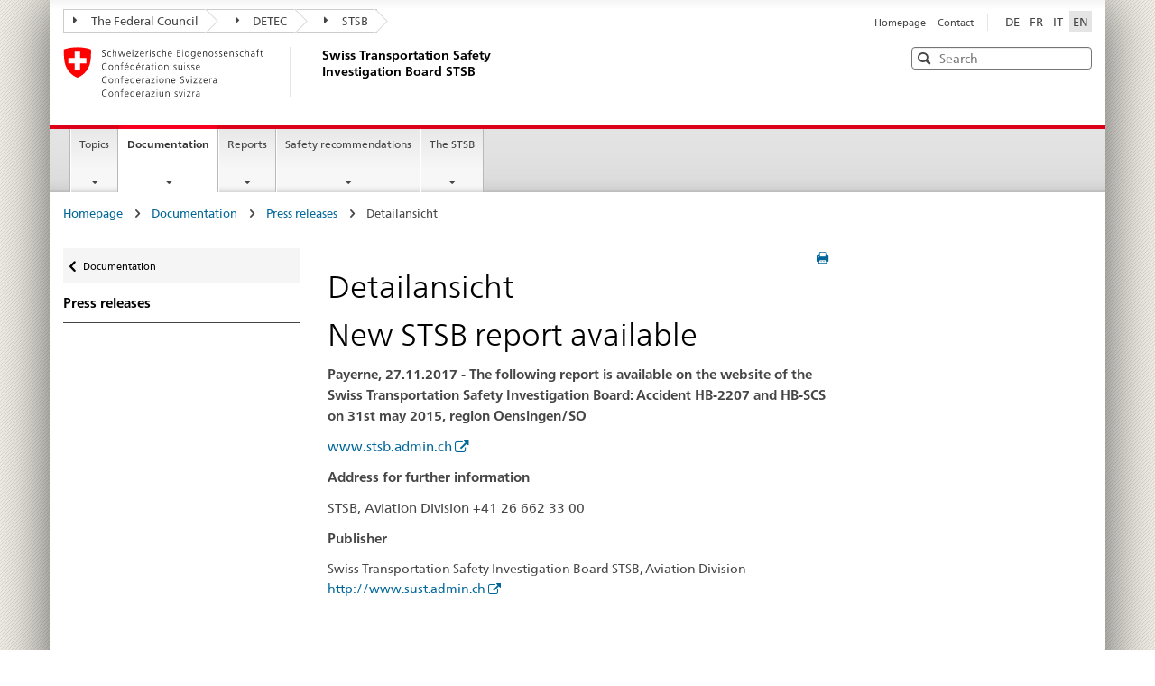

--- FILE ---
content_type: text/html; charset=utf-8
request_url: https://www.sust.admin.ch/en/documentation/press-releases/detailansicht?msg_id=68969&cHash=96a470b1fc6f50576d816d3fbcb831ae
body_size: 8378
content:
<!DOCTYPE html>
<html dir="ltr" lang="en-GB">
<head>

<meta charset="utf-8">
<!-- 
	Stämpfli AG // www.staempfli.com

	This website is powered by TYPO3 - inspiring people to share!
	TYPO3 is a free open source Content Management Framework initially created by Kasper Skaarhoj and licensed under GNU/GPL.
	TYPO3 is copyright 1998-2026 of Kasper Skaarhoj. Extensions are copyright of their respective owners.
	Information and contribution at https://typo3.org/
-->


<link rel="shortcut icon" href="/typo3conf/ext/sust/Resources/Public/Icons/favicon.ico" type="image/vnd.microsoft.icon">
<title>Detailansicht - Swiss Transportation Safety Investigation Board STSB</title>
<meta name="generator" content="TYPO3 CMS" />
<meta name="viewport" content="width=device-width, initial-scale=1" />
<meta name="robots" content="index,follow" />
<meta property="og:title" content="Detailansicht" />
<meta property="og:image" content="https://www.sust.admin.ch/inhalte/_processed_/2/0/csm_Medienmitteilungen_52662eb66a.jpg" />
<meta name="twitter:card" content="summary" />
<meta name="twitter:title" content="Detailansicht" />
<meta name="twitter:image" content="https://www.sust.admin.ch/inhalte/_processed_/2/0/csm_Medienmitteilungen_52662eb66a.jpg" />
<meta name="apple-mobile-web-app-capable" content="no" />

<link rel="stylesheet" type="text/css" href="/typo3temp/assets/compressed/merged-56128b95da5b798dea014536b6331f80-e7c38d52716d02d4a0b94032f267880e.css?1746434550" media="all">
<link rel="stylesheet" type="text/css" href="/typo3temp/assets/compressed/merged-ce8c4ff827fb2487650eaba785623a01-3d18dee04283ef39ebf1562f0447e373.css?1746434550" media="all">


<script src="/typo3temp/assets/compressed/merged-0e01b65518ded2d6dc314ac6566bb11f-9a2299ad894ba41cdbfdc3ed74a7346c.js?1746434550"></script>
<script src="/typo3temp/assets/compressed/merged-f641e04c54dba91b32351dc65386d3da-2b27a63b9fe4775e33eade9cacedd2b5.js?1741169063"></script>


<link rel="apple-touch-icon" sizes="57x57" href="/typo3conf/ext/bund/Resources/Public/Default/Icons/apple-touch-icon-57x57.png">
<link rel="apple-touch-icon" sizes="114x114" href="/typo3conf/ext/bund/Resources/Public/Default/Icons/apple-touch-icon-114x114.png">
<link rel="apple-touch-icon" sizes="72x72" href="/typo3conf/ext/bund/Resources/Public/Default/Icons/apple-touch-icon-72x72.png">
<link rel="apple-touch-icon" sizes="144x144" href="/typo3conf/ext/bund/Resources/Public/Default/Icons/apple-touch-icon-144x144.png">
<link rel="apple-touch-icon" sizes="60x60" href="/typo3conf/ext/bund/Resources/Public/Default/Icons/apple-touch-icon-60x60.png">
<link rel="apple-touch-icon" sizes="120x120" href="/typo3conf/ext/bund/Resources/Public/Default/Icons/apple-touch-icon-120x120.png">
<link rel="apple-touch-icon" sizes="76x76" href="/typo3conf/ext/bund/Resources/Public/Default/Icons/apple-touch-icon-76x76.png">
<link rel="icon" type="image/png" href="/typo3conf/ext/bund/Resources/Public/Default/Icons/favicon-96x96.png" sizes="96x96">
<link rel="icon" type="image/png" href="/typo3conf/ext/bund/Resources/Public/Default/Icons/favicon-16x16.png" sizes="16x16">
<link rel="icon" type="image/png" href="/typo3conf/ext/bund/Resources/Public/Default/Icons/favicon-32x32.png" sizes="32x32">
<meta name="msapplication-TileColor" content="#ffffff">
<meta name="msapplication-TileImage" content="/typo3conf/ext/bund/Resources/Public/Default/Icons/mstile-144x144.png">
<meta name="msapplication-config" content="/typo3conf/ext/bund/Resources/Public/Default/Icons/browserconfig.xml">

<script>
// You have to store all your data inside `searchData` and define it globaly
var searchData = ["Aargau", "Appenzell A. Rh.", "Appenzell I. Rh.", "Basel-Landschaft", "Basel-Stadt", "Bern", "Fribourg", "Genève", "Glarus", "Graubünden", "Jura", "Lucerne", "Neuchâtel", "Nidwalden", "Obwalden", "Schaffhausen", "Schwyz", "Solothurn", "St. Gallen", "Thurgau", "Ticino", "Uri", "Valais", "Vaud", "Zug", "Zurich"  ];
</script>
<link rel="canonical" href="https://www.sust.admin.ch/en/documentation/press-releases/detailansicht?msg_id=68969&amp;cHash=96a470b1fc6f50576d816d3fbcb831ae"/>

<link rel="alternate" hreflang="de-de" href="https://www.sust.admin.ch/de/dokumentation/medienmitteilungen/detailansicht?msg_id=68969&amp;cHash=96a470b1fc6f50576d816d3fbcb831ae"/>
<link rel="alternate" hreflang="fr-fr" href="https://www.sust.admin.ch/fr/documentation/communiques-de-presse/detailansicht?msg_id=68969&amp;cHash=96a470b1fc6f50576d816d3fbcb831ae"/>
<link rel="alternate" hreflang="it-CH" href="https://www.sust.admin.ch/it/documentazione/comunicati-stampa/detailansicht?msg_id=68969&amp;cHash=96a470b1fc6f50576d816d3fbcb831ae"/>
<link rel="alternate" hreflang="en-GB" href="https://www.sust.admin.ch/en/documentation/press-releases/detailansicht?msg_id=68969&amp;cHash=96a470b1fc6f50576d816d3fbcb831ae"/>
<link rel="alternate" hreflang="x-default" href="https://www.sust.admin.ch/de/dokumentation/medienmitteilungen/detailansicht?msg_id=68969&amp;cHash=96a470b1fc6f50576d816d3fbcb831ae"/>
</head>
<body>


<ul class="access-keys" role="navigation"><li><a href="/en/stsb-homepage" title="[ALT + 0]" accesskey="0">Homepage</a></li><li><a href="#main-navigation" accesskey="1" title="[ALT + 1]">Main navigation</a></li><li><a href="#content" accesskey="2" title="[ALT + 2]">Content</a></li><li><a href="/en/stsb-homepage" title="[ALT + 3]" accesskey="3">Contact</a></li><li><a href="/en/stsb-homepage" title="[ALT + 4]" accesskey="4">Sitemap</a></li><li><a href="/en/stsb-homepage" title="[ALT + 5]" accesskey="5">Search</a></li></ul>

<div class="container container-main">
    

<header>
    <div class="clearfix">
        <nav class="navbar treecrumb pull-left" role="navigation">
            <h2 class="sr-only">Orientation in the website</h2>

            

    <ul class="nav navbar-nav">
        
            <li class="dropdown">
                <a href="#" id="admin-dropdown" class="dropdown-toggle" data-toggle="dropdown">
                    <span class="icon icon--right"></span>The Federal Council
                </a>

                
                
                    <ul class="dropdown-menu" role="menu" aria-labelledby="service-dropdown">
                        <li class="dropdown-header" role="presentation">
                            <a href="https://www.admin.ch/gov/en/start.html">
                                The Federal Council admin.ch
                            </a>

                            
                                <ul role="menu">
                                    
                                        <li role="presentation">
                                            <a href="https://www.eda.admin.ch/eda/en/home.html">
                                                FDFA: Federal Department of Foreign Affairs
                                            </a>
                                        </li>
                                    
                                        <li role="presentation">
                                            <a href="https://www.edi.admin.ch/edi/en/home.html">
                                                FDHA: Federal Department of Home Affairs
                                            </a>
                                        </li>
                                    
                                        <li role="presentation">
                                            <a href="https://www.ejpd.admin.ch/ejpd/en/home.html">
                                                FDJP: Federal Department of Justice and Police
                                            </a>
                                        </li>
                                    
                                        <li role="presentation">
                                            <a href="https://www.vbs.admin.ch/en/home.html">
                                                DDPS: Federal Department of Defence, Civil Protection and Sport
                                            </a>
                                        </li>
                                    
                                        <li role="presentation">
                                            <a href="https://www.efd.admin.ch/efd/en/home.html">
                                                FDF: Federal Department of Finance
                                            </a>
                                        </li>
                                    
                                        <li role="presentation">
                                            <a href="https://www.wbf.admin.ch/wbf/en/home.html">
                                                EAER: Federal Department of Economic Affairs, Education and Research
                                            </a>
                                        </li>
                                    
                                        <li role="presentation">
                                            <a href="https://www.uvek.admin.ch/uvek/en/home.html">
                                                DETEC: Federal Department of the Environment, Transport, Energy and Communications
                                            </a>
                                        </li>
                                    
                                </ul>
                            
                        </li>
                    </ul>
                
            </li>
        
            <li class="dropdown">
                <a href="#" id="admin-dropdown" class="dropdown-toggle" data-toggle="dropdown">
                    <span class="icon icon--right"></span>DETEC
                </a>

                
                
                    <ul class="dropdown-menu" role="menu" aria-labelledby="service-dropdown">
                        <li class="dropdown-header" role="presentation">
                            <a href="https://www.uvek.admin.ch/uvek/en/home.html">
                                Departement: DETEC
                            </a>

                            
                                <ul role="menu">
                                    
                                        <li role="presentation">
                                            <a href="http://www.uvek.admin.ch/uvek/en/home/detec/organisation/general-secretariat.html">
                                                General Secretariat
                                            </a>
                                        </li>
                                    
                                        <li role="presentation">
                                            <a href="http://www.bav.admin.ch/bav/en/home.html">
                                                Federal Office of Transport FOT
                                            </a>
                                        </li>
                                    
                                        <li role="presentation">
                                            <a href="http://www.bazl.admin.ch/bazl/en/home.html">
                                                Federal Office of Civil Aviation FOCA
                                            </a>
                                        </li>
                                    
                                </ul>
                            
                        </li>
                    </ul>
                
            </li>
        
            <li class="dropdown">
                <a href="#" id="admin-dropdown" class="dropdown-toggle" data-toggle="dropdown">
                    <span class="icon icon--right"></span>STSB
                </a>

                
                
            </li>
        
    </ul>


        </nav>

        <section class="nav-services clearfix">
            <h2>
                Detailansicht
            </h2>

            <h2 class="sr-only">
                Language selection
            </h2>

            <nav class="nav-lang">
                

<ul>
    
        <li>
            
            <a class="" 
               href="/de/dokumentation/medienmitteilungen/detailansicht?msg_id=68969&amp;cHash=96a470b1fc6f50576d816d3fbcb831ae" hreflang="de-de"
               title="DE"><span>DE</span></a>
        </li>
    
        <li>
            
            <a class="" 
               href="/fr/documentation/communiques-de-presse/detailansicht?msg_id=68969&amp;cHash=96a470b1fc6f50576d816d3fbcb831ae" hreflang="fr-fr"
               title="FR"><span>FR</span></a>
        </li>
    
        <li>
            
            <a class="" 
               href="/it/documentazione/comunicati-stampa/detailansicht?msg_id=68969&amp;cHash=96a470b1fc6f50576d816d3fbcb831ae" hreflang="it-CH"
               title="IT"><span>IT</span></a>
        </li>
    
        <li>
            
            <a class="active" 
               href="/en/documentation/press-releases/detailansicht?msg_id=68969&amp;cHash=96a470b1fc6f50576d816d3fbcb831ae" hreflang="en-GB"
               title="EN"><span>EN</span></a>
        </li>
    
</ul>


            </nav>

            <nav class="nav-service" role="navigation">
                <h2 class="sr-only">
                    Services navigation
                </h2>

                

<ul>
    
        <li>
            <a href="/en/stsb-homepage">
                Homepage
            </a>
        </li>
    
        <li>
            <a href="/en/contact">
                Contact
            </a>
        </li>
    
</ul>


            </nav>
        </section>
    </div>

    <div class="clearfix">
        <a class="brand hidden-xs" href="/en/stsb-homepage">
            <img src="/typo3conf/ext/bund/Resources/Public/Default/Images/logo-CH.svg"
                 alt="Logo of the Swiss Confederation - to the homepage">
            <h1>
                Swiss Transportation Safety Investigation Board STSB
            </h1>
        </a>

        <html xmlns="http://www.w3.org/1999/xhtml" lang="en"
      xmlns:f="http://typo3.org/ns/TYPO3/Fluid/ViewHelpers"
      xmlns:s="http://typo3.org/ns/ApacheSolrForTypo3/Solr/ViewHelpers/">

<div class="mod mod-searchfield global-search global-search-standard">
    <!-- begin: sitesearch desktop-->
    <form method="get" class="form-horizontal form-search pull-right" action="/en/search" data-suggest="/en/search?type=7384" data-suggest-header="Top Results" accept-charset="utf-8">
        <h2 class="sr-only">Search</h2>
        <label for="webguidelines-search-standard" class="sr-only">Search</label>
        <input id="webguidelines-search-standard" class="form-control search-input tt-input placeholdr" type="text" name="tx_solr[q]" value=""
               placeholder="Search" autocomplete="off" spellcheck="false" dir="auto" />

        <pre aria-hidden="true" style="position: absolute;
        visibility: hidden;
        white-space: pre;
        font-family: 'Frutiger Neue', Helvetica, Arial, sans-serif;
        font-size: 14px;
        font-style: normal;
        font-variant: normal;
        font-weight: 400;
        word-spacing: 0;
        letter-spacing: 0;
        text-indent: 0;
        text-rendering: auto;
        text-transform: none;" >
        </pre>

        <button class="icon icon--close icon--after search-reset" tabindex="0" role="button" type="button">
            <span class="sr-only">Reset</span>
        </button>
        <span class="icon icon--search">
            <span class="sr-only">Search</span>
        </span>

        

        
    </form>
    <!-- end: sitesearch desktop -->
</div>

</html>

    </div>
</header>

<nav class="nav-main yamm navbar" id="main-navigation">
    <h2 class="sr-only">
        Main Navigation
    </h2>

    <section class="nav-mobile">
        <div class="table-row">
            <div class="nav-mobile-header">
                <div class="table-row">
					<span class="nav-mobile-logo">
						<img src="/typo3conf/ext/bund/Resources/Public/Default/Images/swiss.svg" alt="Confederatio Helvetica"/>
					</span>

                    <h1>
                        <a href="/en/stsb-homepage">
                            Swiss Transportation Safety Investigation Board STSB
                        </a>
                    </h1>
                </div>
            </div>

            <div class="table-cell dropdown">
                <a href="#" class="nav-mobile-menu dropdown-toggle" data-toggle="dropdown">
                    <span class="icon icon--menu"></span>
                </a>
                <div class="drilldown dropdown-menu" role="menu">
                    <div class="drilldown-container">

                        <nav class="nav-page-list">
                            
<nav class="nav-page-list">
    <ul>
        
            <li class="">
                <a href="/en/stsb-homepage">
                    STSB Homepage
                </a>
                
            </li>
        
            <li class="list-sub">
                <a href="/en/topics/reporting-an-aviation-event">
                    Topics
                </a>
                
                    
    <nav class="drilldown-sub" aria-expanded="false">
        <a href="#" class="icon icon--before icon--less drilldown-back"
           aria-hidden="true" id="backMenuTitle">
            Topics
        </a>
        <ul>
            
                <li class=" ">
                    <a href="/en/topics/reporting-an-aviation-event">
                        Reporting an aviation event
                    </a>


                    
                </li>
            
                <li class=" ">
                    <a href="/en/topics/reporting-a-public-transport-event">
                        Reporting a public transport event
                    </a>


                    
                </li>
            
                <li class=" ">
                    <a href="/en/topics/investigation">
                        Safety investigation
                    </a>


                    
                </li>
            
                <li class=" ">
                    <a href="/en/topics/results-of-the-investigation">
                        Results of the investigation
                    </a>


                    
                </li>
            
                <li class=" ">
                    <a href="/en/topics/safety-recommendations">
                        Safety recommendations
                    </a>


                    
                </li>
            
        </ul>
    </nav>

                
            </li>
        
            <li class="list-sub">
                <a href="/en/documentation/forms">
                    Documentation
                </a>
                
                    
    <nav class="drilldown-sub" aria-expanded="false">
        <a href="#" class="icon icon--before icon--less drilldown-back"
           aria-hidden="true" id="backMenuTitle">
            Documentation
        </a>
        <ul>
            
                <li class=" ">
                    <a href="/en/documentation/forms">
                        Forms
                    </a>


                    
                </li>
            
                <li class=" ">
                    <a href="/en/documentation/links">
                        Links
                    </a>


                    
                </li>
            
                <li class=" ">
                    <a href="/en/documentation/statistics">
                        Statistics
                    </a>


                    
                </li>
            
                <li class=" ">
                    <a href="/en/documentation/news">
                        News
                    </a>


                    
                </li>
            
                <li class=" ">
                    <a href="/en/documentation/news-archive">
                        News archive
                    </a>


                    
                </li>
            
                <li class=" curr-active">
                    <a href="/en/documentation/press-releases">
                        Press releases
                    </a>


                    
                </li>
            
        </ul>
    </nav>

                
            </li>
        
            <li class="list-sub">
                <a href="/en/reports/reports-aviation">
                    Reports
                </a>
                
                    
    <nav class="drilldown-sub" aria-expanded="false">
        <a href="#" class="icon icon--before icon--less drilldown-back"
           aria-hidden="true" id="backMenuTitle">
            Reports
        </a>
        <ul>
            
                <li class=" ">
                    <a href="/en/reports/reports-aviation">
                        Reports aviation
                    </a>


                    
                </li>
            
                <li class=" ">
                    <a href="/en/reports/prevention-bulletins-on-aviation">
                        Prevention bulletins on aviation
                    </a>


                    
                </li>
            
                <li class=" ">
                    <a href="/en/reports/special-aviation-investigations-studies-and-summary-reports">
                        Special aviation investigations, studies and summary reports
                    </a>


                    
                </li>
            
                <li class=" ">
                    <a href="/en/reports/reports-rail/navigation">
                        Reports rail/navigation
                    </a>


                    
                </li>
            
                <li class=" ">
                    <a href="/en/reports/reports-on-rail/navigation-events/special-rail/navigation-investigations-and-studies">
                        Special rail/navigation investigations and studies
                    </a>


                    
                </li>
            
                <li class=" ">
                    <a href="/en/reports/annual-reports">
                        Annual reports
                    </a>


                    
                </li>
            
        </ul>
    </nav>

                
            </li>
        
            <li class="list-sub">
                <a href="/en/safety-recommendations/aviation">
                    Safety recommendations
                </a>
                
                    
    <nav class="drilldown-sub" aria-expanded="false">
        <a href="#" class="icon icon--before icon--less drilldown-back"
           aria-hidden="true" id="backMenuTitle">
            Safety recommendations
        </a>
        <ul>
            
                <li class=" ">
                    <a href="/en/safety-recommendations/aviation">
                        Aviation
                    </a>


                    
                </li>
            
                <li class=" ">
                    <a href="/en/safety-recommendations/railnavigation">
                        Rail/navigation
                    </a>


                    
                </li>
            
        </ul>
    </nav>

                
            </li>
        
            <li class="list-sub">
                <a href="/en/the-stsb/address-and-location-map">
                    The STSB
                </a>
                
                    
    <nav class="drilldown-sub" aria-expanded="false">
        <a href="#" class="icon icon--before icon--less drilldown-back"
           aria-hidden="true" id="backMenuTitle">
            The STSB
        </a>
        <ul>
            
                <li class=" ">
                    <a href="/en/the-stsb/address-and-location-map">
                        Address and location map
                    </a>


                    
                </li>
            
                <li class=" ">
                    <a href="/en/the-stsb/organization">
                        Organisation
                    </a>


                    
                </li>
            
                <li class=" ">
                    <a href="/en/the-stsb/legal-foundations">
                        Legal foundations and agreements
                    </a>


                    
                </li>
            
                <li class=" ">
                    <a href="/en/the-stsb/employment">
                        Employment
                    </a>


                    
                </li>
            
        </ul>
    </nav>

                
            </li>
        
    </ul>
</nav>



                            <a href="#" class="yamm-close-bottom">
                                <span class="icon icon--top" aria-hidden="true"></span>
                            </a>
                        </nav>
                    </div>
                </div>
            </div>

            <div class="table-cell dropdown">
                <a href="#" class="nav-mobile-menu dropdown-toggle" data-toggle="dropdown">
                    <span class="icon icon--search"></span>
                </a>

                <div class="dropdown-menu" role="menu">
                    <html xmlns="http://www.w3.org/1999/xhtml" lang="en"
      xmlns:f="http://typo3.org/ns/TYPO3/Fluid/ViewHelpers"
      xmlns:s="http://typo3.org/ns/ApacheSolrForTypo3/Solr/ViewHelpers/">



<div class="mod mod-searchfield global-search global-search-mobile">
    <!-- begin: sitesearch desktop-->
    <form method="get" class="form" action="/en/search" data-suggest="/en/search?type=7384" data-suggest-header="Top Results" accept-charset="utf-8">
        <h2 class="sr-only">Search</h2>
        <label for="webguidelines-search-mobile" class="sr-only">Search</label>
        <input id="webguidelines-search-mobile" class="form-control search-input tt-input placeholdr" type="text" name="tx_solr[q]" value=""
               placeholder="Search" autocomplete="off" spellcheck="false" dir="auto" />

        <pre aria-hidden="true" style="position: absolute;
        visibility: hidden;
        white-space: pre;
        font-family: 'Frutiger Neue', Helvetica, Arial, sans-serif;
        font-size: 14px;
        font-style: normal;
        font-variant: normal;
        font-weight: 400;
        word-spacing: 0;
        letter-spacing: 0;
        text-indent: 0;
        text-rendering: auto;
        text-transform: none;" >
        </pre>

        <button class="icon icon--close icon--after search-reset" tabindex="0" role="button" type="button">
            <span class="sr-only">Reset</span>
        </button>
        <span class="icon icon--search">
            <span class="sr-only">Search</span>
        </span>

        

        
    </form>
    <!-- end: sitesearch desktop -->
</div>

</html>
                </div>
            </div>
        </div>
    </section>

    
<ul class="nav navbar-nav">
    
        
        
    
        
        
            <li class="dropdown yamm-fw">
                <a href="#" class="dropdown-toggle" data-toggle="dropdown">
                    Topics
                    
                </a>
                <ul class="dropdown-menu" role="menu">
                    <li role="presentation">
                        <div class="yamm-content container-fluid">
                            <div class="row">
                                <div class="col-sm-12">
                                    <a href="#" class="yamm-close icon icon--after icon--close pull-right"
                                       role="menuitem" tabindex="-1">
                                        Close
                                    </a>
                                </div>
                            </div>
                            <div class="row">
                                <div class="col-md-12 main-column">
                                    <div class="mod mod-teaserlist">
                                        <div class="row">
                                            
                                                <div class="col-sm-4 1">
                                                    <div class="mod mod-teaser clearfix">
                                                        
                                                            <figure>
                                                                <a href="/en/topics/reporting-an-aviation-event">
                                                                    <img src="/inhalte/Bilder/Bilder_Navigation/Flugzeug_3.jpg" width="356" height="201" alt="" />
                                                                </a>
                                                            </figure>
                                                        

                                                        <h3>
                                                            <a href="/en/topics/reporting-an-aviation-event">
                                                                Reporting an aviation event
                                                            </a>
                                                        </h3>

                                                        
                                                    </div>
                                                </div>
                                                
                                            
                                                <div class="col-sm-4 2">
                                                    <div class="mod mod-teaser clearfix">
                                                        
                                                            <figure>
                                                                <a href="/en/topics/reporting-a-public-transport-event">
                                                                    <img src="/inhalte/Bilder/Bilder_Navigation/Fuehrerstand_2.jpg" width="356" height="201" alt="" />
                                                                </a>
                                                            </figure>
                                                        

                                                        <h3>
                                                            <a href="/en/topics/reporting-a-public-transport-event">
                                                                Reporting a public transport event
                                                            </a>
                                                        </h3>

                                                        
                                                    </div>
                                                </div>
                                                
                                            
                                                <div class="col-sm-4 3">
                                                    <div class="mod mod-teaser clearfix">
                                                        
                                                            <figure>
                                                                <a href="/en/topics/investigation">
                                                                    <img src="/inhalte/Bilder/Bilder_Navigation/Propeller_2.jpg" width="356" height="201" alt="" />
                                                                </a>
                                                            </figure>
                                                        

                                                        <h3>
                                                            <a href="/en/topics/investigation">
                                                                Safety investigation
                                                            </a>
                                                        </h3>

                                                        
                                                    </div>
                                                </div>
                                                
                                                    <div class="clearfix"></div>
                                                
                                            
                                                <div class="col-sm-4 4">
                                                    <div class="mod mod-teaser clearfix">
                                                        
                                                            <figure>
                                                                <a href="/en/topics/results-of-the-investigation">
                                                                    <img src="/inhalte/Bilder/Bilder_Navigation/Schienen_2.jpg" width="356" height="201" alt="" />
                                                                </a>
                                                            </figure>
                                                        

                                                        <h3>
                                                            <a href="/en/topics/results-of-the-investigation">
                                                                Results of the investigation
                                                            </a>
                                                        </h3>

                                                        
                                                    </div>
                                                </div>
                                                
                                            
                                                <div class="col-sm-4 5">
                                                    <div class="mod mod-teaser clearfix">
                                                        
                                                            <figure>
                                                                <a href="/en/topics/safety-recommendations">
                                                                    <img src="/inhalte/Bilder/Bilder_Navigation/Glider_3.jpg" width="356" height="201" alt="" />
                                                                </a>
                                                            </figure>
                                                        

                                                        <h3>
                                                            <a href="/en/topics/safety-recommendations">
                                                                Safety recommendations
                                                            </a>
                                                        </h3>

                                                        
                                                    </div>
                                                </div>
                                                
                                            
                                        </div>
                                    </div>
                                </div>
                            </div>
                            <br><br><br><a href="#" class="yamm-close-bottom" role="menuitem" tabindex="-1"><span
                                class="icon icon--top"></span></a></div>
                    </li>
                </ul>
            </li>
        
    
        
        
            <li class="dropdown yamm-fw current">
                <a href="#" class="dropdown-toggle" data-toggle="dropdown">
                    Documentation
                    
                        <span class="sr-only">Current Page</span>
                    
                </a>
                <ul class="dropdown-menu" role="menu">
                    <li role="presentation">
                        <div class="yamm-content container-fluid">
                            <div class="row">
                                <div class="col-sm-12">
                                    <a href="#" class="yamm-close icon icon--after icon--close pull-right"
                                       role="menuitem" tabindex="-1">
                                        Close
                                    </a>
                                </div>
                            </div>
                            <div class="row">
                                <div class="col-md-12 main-column">
                                    <div class="mod mod-teaserlist">
                                        <div class="row">
                                            
                                                <div class="col-sm-4 1">
                                                    <div class="mod mod-teaser clearfix">
                                                        
                                                            <figure>
                                                                <a href="/en/documentation/forms">
                                                                    <img src="/inhalte/Bilder/Bilder_Navigation/Formulare.jpg" width="700" height="400" alt="" />
                                                                </a>
                                                            </figure>
                                                        

                                                        <h3>
                                                            <a href="/en/documentation/forms">
                                                                Forms
                                                            </a>
                                                        </h3>

                                                        
                                                    </div>
                                                </div>
                                                
                                            
                                                <div class="col-sm-4 2">
                                                    <div class="mod mod-teaser clearfix">
                                                        
                                                            <figure>
                                                                <a href="/en/documentation/links">
                                                                    <img src="/inhalte/Bilder/Bilder_Navigation/Links.jpg" width="700" height="400" alt="" />
                                                                </a>
                                                            </figure>
                                                        

                                                        <h3>
                                                            <a href="/en/documentation/links">
                                                                Links
                                                            </a>
                                                        </h3>

                                                        
                                                    </div>
                                                </div>
                                                
                                            
                                                <div class="col-sm-4 3">
                                                    <div class="mod mod-teaser clearfix">
                                                        
                                                            <figure>
                                                                <a href="/en/documentation/statistics">
                                                                    <img src="/inhalte/Bilder/Bilder_Navigation/Statistiken.jpg" width="700" height="400" alt="" />
                                                                </a>
                                                            </figure>
                                                        

                                                        <h3>
                                                            <a href="/en/documentation/statistics">
                                                                Statistics
                                                            </a>
                                                        </h3>

                                                        
                                                    </div>
                                                </div>
                                                
                                                    <div class="clearfix"></div>
                                                
                                            
                                                <div class="col-sm-4 4">
                                                    <div class="mod mod-teaser clearfix">
                                                        
                                                            <figure>
                                                                <a href="/en/documentation/news">
                                                                    <img src="/inhalte/Bilder/Bilder_Navigation/News.jpg" width="700" height="400" alt="" />
                                                                </a>
                                                            </figure>
                                                        

                                                        <h3>
                                                            <a href="/en/documentation/news">
                                                                News
                                                            </a>
                                                        </h3>

                                                        
                                                    </div>
                                                </div>
                                                
                                            
                                                <div class="col-sm-4 5">
                                                    <div class="mod mod-teaser clearfix">
                                                        
                                                            <figure>
                                                                <a href="/en/documentation/news-archive">
                                                                    <img src="/inhalte/Bilder/Bilder_Navigation/Newsarchiv.jpg" width="700" height="400" alt="" />
                                                                </a>
                                                            </figure>
                                                        

                                                        <h3>
                                                            <a href="/en/documentation/news-archive">
                                                                News archive
                                                            </a>
                                                        </h3>

                                                        
                                                    </div>
                                                </div>
                                                
                                            
                                                <div class="col-sm-4 6">
                                                    <div class="mod mod-teaser clearfix">
                                                        
                                                            <figure>
                                                                <a href="/en/documentation/press-releases">
                                                                    <img src="/inhalte/Bilder/Bilder_Navigation/Medienmitteilungen.jpg" width="700" height="400" alt="" />
                                                                </a>
                                                            </figure>
                                                        

                                                        <h3>
                                                            <a href="/en/documentation/press-releases">
                                                                Press releases
                                                            </a>
                                                        </h3>

                                                        
                                                    </div>
                                                </div>
                                                
                                                    <div class="clearfix"></div>
                                                
                                            
                                        </div>
                                    </div>
                                </div>
                            </div>
                            <br><br><br><a href="#" class="yamm-close-bottom" role="menuitem" tabindex="-1"><span
                                class="icon icon--top"></span></a></div>
                    </li>
                </ul>
            </li>
        
    
        
        
            <li class="dropdown yamm-fw">
                <a href="#" class="dropdown-toggle" data-toggle="dropdown">
                    Reports
                    
                </a>
                <ul class="dropdown-menu" role="menu">
                    <li role="presentation">
                        <div class="yamm-content container-fluid">
                            <div class="row">
                                <div class="col-sm-12">
                                    <a href="#" class="yamm-close icon icon--after icon--close pull-right"
                                       role="menuitem" tabindex="-1">
                                        Close
                                    </a>
                                </div>
                            </div>
                            <div class="row">
                                <div class="col-md-12 main-column">
                                    <div class="mod mod-teaserlist">
                                        <div class="row">
                                            
                                                <div class="col-sm-4 1">
                                                    <div class="mod mod-teaser clearfix">
                                                        
                                                            <figure>
                                                                <a href="/en/reports/reports-aviation">
                                                                    <img src="/inhalte/Bilder/Bilder_Navigation/Flugzeug_2.jpg" width="356" height="201" alt="" />
                                                                </a>
                                                            </figure>
                                                        

                                                        <h3>
                                                            <a href="/en/reports/reports-aviation">
                                                                Reports aviation
                                                            </a>
                                                        </h3>

                                                        
                                                            <div class="wrapper" style="word-wrap: break-word;">
                                                                Search for reports on aviation events
                                                            </div>
                                                        
                                                    </div>
                                                </div>
                                                
                                            
                                                <div class="col-sm-4 2">
                                                    <div class="mod mod-teaser clearfix">
                                                        
                                                            <figure>
                                                                <a href="/en/reports/prevention-bulletins-on-aviation">
                                                                    <img src="/inhalte/_processed_/b/d/csm_Praeventions-Bulletin_AV_2024_f2c977de20.jpg" width="1173" height="658" alt="[Translate to Englisch:] " title="[Translate to Englisch:] " />
                                                                </a>
                                                            </figure>
                                                        

                                                        <h3>
                                                            <a href="/en/reports/prevention-bulletins-on-aviation">
                                                                Prevention bulletins on aviation
                                                            </a>
                                                        </h3>

                                                        
                                                    </div>
                                                </div>
                                                
                                            
                                                <div class="col-sm-4 3">
                                                    <div class="mod mod-teaser clearfix">
                                                        
                                                            <figure>
                                                                <a href="/en/reports/special-aviation-investigations-studies-and-summary-reports">
                                                                    <img src="/inhalte/Bilder/Bilder_Navigation/Cockpit.jpg" width="356" height="201" alt="[Translate to Englisch:] " title="[Translate to Englisch:] " />
                                                                </a>
                                                            </figure>
                                                        

                                                        <h3>
                                                            <a href="/en/reports/special-aviation-investigations-studies-and-summary-reports">
                                                                Special aviation investigations, studies and summary reports
                                                            </a>
                                                        </h3>

                                                        
                                                    </div>
                                                </div>
                                                
                                                    <div class="clearfix"></div>
                                                
                                            
                                                <div class="col-sm-4 4">
                                                    <div class="mod mod-teaser clearfix">
                                                        
                                                            <figure>
                                                                <a href="/en/reports/reports-rail/navigation">
                                                                    <img src="/inhalte/Bilder/Bilder_Navigation/Eisenbahn_2.jpg" width="356" height="201" alt="" />
                                                                </a>
                                                            </figure>
                                                        

                                                        <h3>
                                                            <a href="/en/reports/reports-rail/navigation">
                                                                Reports rail/navigation
                                                            </a>
                                                        </h3>

                                                        
                                                            <div class="wrapper" style="word-wrap: break-word;">
                                                                Search for reports on rail/navigation events 
                                                            </div>
                                                        
                                                    </div>
                                                </div>
                                                
                                            
                                                <div class="col-sm-4 5">
                                                    <div class="mod mod-teaser clearfix">
                                                        
                                                            <figure>
                                                                <a href="/en/reports/reports-on-rail/navigation-events/special-rail/navigation-investigations-and-studies">
                                                                    <img src="/inhalte/_processed_/e/1/csm_Marzili-Bahn_20230621_6532d03071.jpg" width="4030" height="2265" alt="" />
                                                                </a>
                                                            </figure>
                                                        

                                                        <h3>
                                                            <a href="/en/reports/reports-on-rail/navigation-events/special-rail/navigation-investigations-and-studies">
                                                                Special rail/navigation investigations and studies
                                                            </a>
                                                        </h3>

                                                        
                                                    </div>
                                                </div>
                                                
                                            
                                                <div class="col-sm-4 6">
                                                    <div class="mod mod-teaser clearfix">
                                                        
                                                            <figure>
                                                                <a href="/en/reports/annual-reports">
                                                                    <img src="/inhalte/Bilder/Bilder_Navigation/Jahresbericht_en.JPG" width="702" height="400" alt="" />
                                                                </a>
                                                            </figure>
                                                        

                                                        <h3>
                                                            <a href="/en/reports/annual-reports">
                                                                Annual reports
                                                            </a>
                                                        </h3>

                                                        
                                                            <div class="wrapper" style="word-wrap: break-word;">
                                                                Here you will find the annual reports of the STSB
                                                            </div>
                                                        
                                                    </div>
                                                </div>
                                                
                                                    <div class="clearfix"></div>
                                                
                                            
                                        </div>
                                    </div>
                                </div>
                            </div>
                            <br><br><br><a href="#" class="yamm-close-bottom" role="menuitem" tabindex="-1"><span
                                class="icon icon--top"></span></a></div>
                    </li>
                </ul>
            </li>
        
    
        
        
            <li class="dropdown yamm-fw">
                <a href="#" class="dropdown-toggle" data-toggle="dropdown">
                    Safety recommendations
                    
                </a>
                <ul class="dropdown-menu" role="menu">
                    <li role="presentation">
                        <div class="yamm-content container-fluid">
                            <div class="row">
                                <div class="col-sm-12">
                                    <a href="#" class="yamm-close icon icon--after icon--close pull-right"
                                       role="menuitem" tabindex="-1">
                                        Close
                                    </a>
                                </div>
                            </div>
                            <div class="row">
                                <div class="col-md-12 main-column">
                                    <div class="mod mod-teaserlist">
                                        <div class="row">
                                            
                                                <div class="col-sm-4 1">
                                                    <div class="mod mod-teaser clearfix">
                                                        
                                                            <figure>
                                                                <a href="/en/safety-recommendations/aviation">
                                                                    <img src="/inhalte/Bilder/Bilder_Navigation/Cockpit_2.jpg" width="356" height="201" alt="" />
                                                                </a>
                                                            </figure>
                                                        

                                                        <h3>
                                                            <a href="/en/safety-recommendations/aviation">
                                                                Aviation
                                                            </a>
                                                        </h3>

                                                        
                                                            <div class="wrapper" style="word-wrap: break-word;">
                                                                Search for aviation safety recommendations 
                                                            </div>
                                                        
                                                    </div>
                                                </div>
                                                
                                            
                                                <div class="col-sm-4 2">
                                                    <div class="mod mod-teaser clearfix">
                                                        
                                                            <figure>
                                                                <a href="/en/safety-recommendations/railnavigation">
                                                                    <img src="/inhalte/Bilder/Bilder_Navigation/Eisenbahn_4.jpg" width="356" height="201" alt="" />
                                                                </a>
                                                            </figure>
                                                        

                                                        <h3>
                                                            <a href="/en/safety-recommendations/railnavigation">
                                                                Rail/navigation
                                                            </a>
                                                        </h3>

                                                        
                                                            <div class="wrapper" style="word-wrap: break-word;">
                                                                Search for rail/navigation safety recommendations 
                                                            </div>
                                                        
                                                    </div>
                                                </div>
                                                
                                            
                                        </div>
                                    </div>
                                </div>
                            </div>
                            <br><br><br><a href="#" class="yamm-close-bottom" role="menuitem" tabindex="-1"><span
                                class="icon icon--top"></span></a></div>
                    </li>
                </ul>
            </li>
        
    
        
        
            <li class="dropdown yamm-fw">
                <a href="#" class="dropdown-toggle" data-toggle="dropdown">
                    The STSB
                    
                </a>
                <ul class="dropdown-menu" role="menu">
                    <li role="presentation">
                        <div class="yamm-content container-fluid">
                            <div class="row">
                                <div class="col-sm-12">
                                    <a href="#" class="yamm-close icon icon--after icon--close pull-right"
                                       role="menuitem" tabindex="-1">
                                        Close
                                    </a>
                                </div>
                            </div>
                            <div class="row">
                                <div class="col-md-12 main-column">
                                    <div class="mod mod-teaserlist">
                                        <div class="row">
                                            
                                                <div class="col-sm-4 1">
                                                    <div class="mod mod-teaser clearfix">
                                                        
                                                            <figure>
                                                                <a href="/en/the-stsb/address-and-location-map">
                                                                    <img src="/inhalte/Bilder/Bilder_Navigation/Lageplan.jpg" width="356" height="201" alt="[Translate to Englisch:] " title="[Translate to Englisch:] " />
                                                                </a>
                                                            </figure>
                                                        

                                                        <h3>
                                                            <a href="/en/the-stsb/address-and-location-map">
                                                                Address and location map
                                                            </a>
                                                        </h3>

                                                        
                                                    </div>
                                                </div>
                                                
                                            
                                                <div class="col-sm-4 2">
                                                    <div class="mod mod-teaser clearfix">
                                                        
                                                            <figure>
                                                                <a href="/en/the-stsb/organization">
                                                                    <img src="/inhalte/Bilder/Bilder_Navigation/Organisation.jpg" width="700" height="400" alt="" />
                                                                </a>
                                                            </figure>
                                                        

                                                        <h3>
                                                            <a href="/en/the-stsb/organization">
                                                                Organisation
                                                            </a>
                                                        </h3>

                                                        
                                                    </div>
                                                </div>
                                                
                                            
                                                <div class="col-sm-4 3">
                                                    <div class="mod mod-teaser clearfix">
                                                        
                                                            <figure>
                                                                <a href="/en/the-stsb/legal-foundations">
                                                                    <img src="/inhalte/Bilder/Bilder_Navigation/Recht.jpg" width="356" height="201" alt="" />
                                                                </a>
                                                            </figure>
                                                        

                                                        <h3>
                                                            <a href="/en/the-stsb/legal-foundations">
                                                                Legal foundations and agreements
                                                            </a>
                                                        </h3>

                                                        
                                                    </div>
                                                </div>
                                                
                                                    <div class="clearfix"></div>
                                                
                                            
                                                <div class="col-sm-4 4">
                                                    <div class="mod mod-teaser clearfix">
                                                        
                                                            <figure>
                                                                <a href="/en/the-stsb/employment">
                                                                    <img src="/inhalte/Bilder/Bilder_Navigation/Stellen.jpg" width="700" height="400" alt="" />
                                                                </a>
                                                            </figure>
                                                        

                                                        <h3>
                                                            <a href="/en/the-stsb/employment">
                                                                Employment
                                                            </a>
                                                        </h3>

                                                        
                                                    </div>
                                                </div>
                                                
                                            
                                        </div>
                                    </div>
                                </div>
                            </div>
                            <br><br><br><a href="#" class="yamm-close-bottom" role="menuitem" tabindex="-1"><span
                                class="icon icon--top"></span></a></div>
                    </li>
                </ul>
            </li>
        
    
</ul>

</nav>



    


	<div class="container-fluid hidden-xs">
		<div class="row">
			<div class="col-sm-12">
				

    

    <h2 class="hidden">Breadcrumbs</h2>
    <ol class="breadcrumb" role="menu">
        
        
                <li>
                    <a href="/en/stsb-homepage">Homepage</a>
                    
                        <span class="icon icon--greater"></span>
                    
                </li>
            
        
        
                <li>
                    <a href="/en/documentation/forms">Documentation</a>
                    
                        <span class="icon icon--greater"></span>
                    
                </li>
            
        
        
                <li>
                    <a href="/en/documentation/press-releases">Press releases</a>
                    
                        <span class="icon icon--greater"></span>
                    
                </li>
            
        
        
                <li class="active">
                    Detailansicht
                </li>
            
        
    </ol>


			</div>
		</div>
	</div>




    <div class="container-fluid">
        <div class="row">
            
    <div class="col-sm-4 col-md-3 drilldown collapse-enabled">
        <a href="#collapseSubNav" data-toggle="collapse"
           class="collapsed visible-xs" role="tab"
           aria-selected="false" aria-expanded="false"
           id="ui-collapse-566">Sub-Navigation</a>
        <div class="drilldown-container collapse" id="collapseSubNav" aria-expanded="false"
             style="height: 0px;">
            <!-- Subnavigation -->
            

<nav class="nav-page-list" role="navigation" id="secondary-navigation">

    
            <a href="/en/documentation/forms" class="icon icon--before icon--less"><span class="sr-only">Back to </span>Documentation</a>
        

    <ul>
        <li class="list-emphasis">
            
                    <a href="/en/documentation/press-releases">Press releases</a>
                

            

<ul>
    
</ul>


        </li>
    </ul>
</nav>


        </div>
    </div>


            <!-- TYPO3SEARCH_begin -->
            
        <div class="col-md-6 col-sm-8" id="content">
            

    <a href="#" onclick="$.printPreview.printPreview()" class="hidden-xs icon icon--before icon--print pull-right" title="print"></a>



    
            <h1>Detailansicht</h1>
        




            

    
            <div id="c627" class="frame frame-default frame-type-list frame-layout-0 container-width-default frame-list-type-bund_rssfeedshow background-type-transparent" >
                <div class="frame-inner-wrapper">
                    
                        <a id="c636"></a>
                    
                    
                        


                    
                    
                        

	



                    
                    

	

<div class="tx-rss-feed">
	
        

        <h1>New STSB report available</h1>
        <p>
            <strong>Payerne, 27.11.2017 - The following report is available on the website of the Swiss Transportation Safety Investigation Board:

Accident HB-2207 and HB-SCS on 31st may 2015, region Oensingen/SO</strong>
        </p>

        <p><a href="http://www.stsb.admin.ch" target="_blank" rel="noreferrer">www.stsb.admin.ch</a></p>

        
            <p>
                <strong>
                    Address for further information
                </strong>
            </p>

            <p>
                STSB, Aviation Division +41 26 662 33 00
            </p>
        

        
            <p>
                <strong>
                    Publisher
                </strong>
            </p>

            
                Swiss Transportation Safety Investigation Board STSB, Aviation Division
                <br/>
                <a target="_blank" href="http://www.sust.admin.ch">http://www.sust.admin.ch</a>
                <br/>
            
        

        <br/>

        

        <br/>
        <br/>

    
</div>




                    
                        



                    
                    
                        


                    
                </div>
            </div>
        



            

<p>
    <small>
        <a href="/en/documentation/press-releases/detailansicht?msg_id=68969&amp;cHash=96a470b1fc6f50576d816d3fbcb831ae#top">
            To the top
        </a>
        <br/>
    </small>
</p>

<span class="text-dimmed">
    Last edition: 03.12.2025
</span>


        </div>

        <div class="col-md-3 col-sm-8 col-sm-offset-4 col-md-offset-0">
            <a id="context-sidebar" class="hidden-print"></a>

            





            


        </div>

            <!--TYPO3SEARCH_end-->
        </div>
    </div>

    <footer>
	<div class="container-fluid footer-service">
		<h3>
			Swiss Transportation Safety Investigation Board STSB
		</h3>

		<nav>
			

<ul>
    
        <li>
            <a href="/en/stsb-homepage">
                Homepage
            </a>
        </li>
    
        <li>
            <a href="/en/contact">
                Contact
            </a>
        </li>
    
</ul>


		</nav>
	</div>

	<div class="site-map">
		<a href="#site-map" data-target="#site-map" data-toggle="collapse" class="site-map-toggle collapsed">
			Sitemap
		</a>

		<div class="container-fluid" id="site-map">
			

<div class="row">
    
        
        
    
        
        
            
    <div class="col-sm-6 col-md-3">
        
                <div class="mod mod-linklist">
                    <h3>Topics</h3>
                    <ul class="list-unstyled">
                        
                            <li>
                                <a href="/en/topics/reporting-an-aviation-event">
                                    Reporting an aviation event
                                </a>
                            </li>
                        
                            <li>
                                <a href="/en/topics/reporting-a-public-transport-event">
                                    Reporting a public transport event
                                </a>
                            </li>
                        
                            <li>
                                <a href="/en/topics/investigation">
                                    Safety investigation
                                </a>
                            </li>
                        
                            <li>
                                <a href="/en/topics/results-of-the-investigation">
                                    Results of the investigation
                                </a>
                            </li>
                        
                            <li>
                                <a href="/en/topics/safety-recommendations">
                                    Safety recommendations
                                </a>
                            </li>
                        
                    </ul>
                </div>
            
    </div>

        
    
        
        
            
    <div class="col-sm-6 col-md-3">
        
                <div class="mod mod-linklist">
                    <h3>Documentation</h3>
                    <ul class="list-unstyled">
                        
                            <li>
                                <a href="/en/documentation/forms">
                                    Forms
                                </a>
                            </li>
                        
                            <li>
                                <a href="/en/documentation/links">
                                    Links
                                </a>
                            </li>
                        
                            <li>
                                <a href="/en/documentation/statistics">
                                    Statistics
                                </a>
                            </li>
                        
                            <li>
                                <a href="/en/documentation/news">
                                    News
                                </a>
                            </li>
                        
                            <li>
                                <a href="/en/documentation/news-archive">
                                    News archive
                                </a>
                            </li>
                        
                            <li>
                                <a href="/en/documentation/press-releases">
                                    Press releases
                                </a>
                            </li>
                        
                    </ul>
                </div>
            
    </div>

        
    
        
        
            
    <div class="col-sm-6 col-md-3">
        
                <div class="mod mod-linklist">
                    <h3>Reports</h3>
                    <ul class="list-unstyled">
                        
                            <li>
                                <a href="/en/reports/reports-aviation">
                                    Reports aviation
                                </a>
                            </li>
                        
                            <li>
                                <a href="/en/reports/prevention-bulletins-on-aviation">
                                    Prevention bulletins on aviation
                                </a>
                            </li>
                        
                            <li>
                                <a href="/en/reports/special-aviation-investigations-studies-and-summary-reports">
                                    Special aviation investigations, studies and summary reports
                                </a>
                            </li>
                        
                            <li>
                                <a href="/en/reports/reports-rail/navigation">
                                    Reports rail/navigation
                                </a>
                            </li>
                        
                            <li>
                                <a href="/en/reports/reports-on-rail/navigation-events/special-rail/navigation-investigations-and-studies">
                                    Special rail/navigation investigations and studies
                                </a>
                            </li>
                        
                            <li>
                                <a href="/en/reports/annual-reports">
                                    Annual reports
                                </a>
                            </li>
                        
                    </ul>
                </div>
            
    </div>

        
    
        
        
            
    <div class="col-sm-6 col-md-3">
        
                <div class="mod mod-linklist">
                    <h3>Safety recommendations</h3>
                    <ul class="list-unstyled">
                        
                            <li>
                                <a href="/en/safety-recommendations/aviation">
                                    Aviation
                                </a>
                            </li>
                        
                            <li>
                                <a href="/en/safety-recommendations/railnavigation">
                                    Rail/navigation
                                </a>
                            </li>
                        
                    </ul>
                </div>
            
    </div>

        
    
        
        
    
</div>
<div class="row">
    
        
    
        
    
        
    
        
    
        
    
        
            
    <div class="col-sm-6 col-md-3">
        
                <div class="mod mod-linklist">
                    <h3>The STSB</h3>
                    <ul class="list-unstyled">
                        
                            <li>
                                <a href="/en/the-stsb/address-and-location-map">
                                    Address and location map
                                </a>
                            </li>
                        
                            <li>
                                <a href="/en/the-stsb/organization">
                                    Organisation
                                </a>
                            </li>
                        
                            <li>
                                <a href="/en/the-stsb/legal-foundations">
                                    Legal foundations and agreements
                                </a>
                            </li>
                        
                            <li>
                                <a href="/en/the-stsb/employment">
                                    Employment
                                </a>
                            </li>
                        
                    </ul>
                </div>
            
    </div>

        
    
</div>




		</div>
	</div>

	<div class="footer-address">
		<span class="hidden-xs">&#169;Swiss Transportation Safety Investigation Board STSB</span>

		<nav class="pull-right">

<ul>
    
        <li>
            <a href="https://www.admin.ch/gov/de/start/rechtliches.html" target="_blank" rel="noreferrer">
                Terms and conditions
            </a>
        </li>
    
        <li>
            <a href="/en/imprint">
                Imprint
            </a>
        </li>
    
</ul>

</nav>
	</div>
</footer>
</div>
<script src="/typo3temp/assets/compressed/merged-676547b0bc21fc85064a88ac38dec055-e0e93bf15f25d229489dfd46e162e3b2.js?1768503323"></script>
<script src="/typo3temp/assets/compressed/merged-2d0971a7411876815c04b826269e67de-fefc9708f3a87fc1e9289e7899de04c6.js?1746434588"></script>


</body>
</html>

--- FILE ---
content_type: application/javascript
request_url: https://www.sust.admin.ch/typo3temp/assets/compressed/merged-2d0971a7411876815c04b826269e67de-fefc9708f3a87fc1e9289e7899de04c6.js?1746434588
body_size: 6716
content:

$(function(){
    $("#ui-tab-694").attr("href","startseite/#contact");
    $('.icon.icon--before.icon--print.pull-right').removeAttr('onclick');
    $('.icon.icon--before.icon--print.pull-right').click(function(e){
        e.preventDefault();
        $.printPreview.printPreview();
    });

    $("#ui-tab-694").click(function(e){
        e.preventDefault();
    });

    $(".nav-mobile li.list-sub a").click(function(e) {
        $(".nav-mobile li.list-sub nav a#backMenuTitle:first-child").text($(this).text());
    });

    $("#main-navigation > ul.navbar-nav > li").each(function(){
        var subNavTitle = $(this).find("a.dropdown-toggle").text();
        subNavTitle = subNavTitle.replace("current page", "");
        $(this).find("h4#mySubNavTitile").text(subNavTitle);
    });

    $(".nav-mobile .nav-page-list li.new-active").closest( "li.list-sub" ).addClass('new-active');
    $(".nav-mobile .nav-page-list li.curr-active").closest( "li.list-sub" ).addClass('new-active');

    var refilled = $("label.sr-only").text();
    $(".btn-primary").on("click",function(){
        $(".parsley-errors-list.filled").parent('div').addClass('hello-there');
        setTimeout(function(){

            insertErrorClass();
        }, 200);
    });

    // todo: maybe solve in fluid templates
    $("a[href $='.pdf']").addClass("icon icon--before icon--pdf");
    $("a[href $='.doc']").addClass("icon icon--before icon--doc");
    $("a[href $='.docx']").addClass("icon icon--before icon--doc");
    $("a[href $='.ppt']").addClass("icon icon--before icon--ppt");
    $("a[href $='.pptx']").addClass("icon icon--before icon--pptx");
    $("a[href $='.xls']").addClass("icon icon--before icon--xls");
    $("a[href $='.xlsx']").addClass("icon icon--before icon--xlsx");

    $("#content a[href^='https://']").addClass("icon icon--after icon--external");
    $("#content a[href^='http://']").addClass("icon icon--after icon--external");

    $("a.icon").each(function(){
        if($(this).text() == 'Sidebar'){
            $(this).removeClass('icon--after');
        }
    });

    $(".nav-mobile nav.drilldown-sub").closest("li").addClass('list-sub');

    $('#backMenuTitle').click(function(){
        $(this).find('ul.menu').toggle('slide')
    });

    $(".nav-mobile li.list-sub > a").each(function(){
        var target = $(this).parent("li.list-sub").find(".icon.icon--before.icon--less.drilldown-back");
        target.text($(this).text());
    });

    // kesearch Tabs deaktivieren bei Mobile
    setTimeout(function(){
        if($("body").hasClass("layout-template-inhalte-volle-breite")) {
            $("#collapse-1").attr('aria-expanded','true');
            $("#collapse-1").addClass("collapse in");
            $(".collapse-closed").addClass('collapsed');
            $('.collapsed').removeClass('collapse-closed');
            $('.collapsed').attr('aria-expanded','true');
        }
    }, 5);
});

$(window).load(function(e){
// Prevent collapsed elements from opening a new page when clicked
    if(!$("body").hasClass("layout-template-inhalte-volle-breite")) {
        $(".collapsify > a").click(function(e){
            e.preventDefault();
        });
    }
});

// show x button on focus in searchbar
$('#webguidelines-search-standard').focus(function () {
    $('.global-search-standard').addClass('focused')
}).focusout(function () {
    $('.global-search-standard').removeClass('focused')
});

function carouselInit(e){"use strict";var t=e(".carousel:not(.carousel-slideshow)");e(".carousel .item:first-child").addClass("first"),e(".carousel .item:last-child").addClass("last"),e(".carousel").each(function(){disableControl(e(this))}),e(".carousel").on("slid.bs.carousel",function(){disableControl(e(this))}),t&&t.each(function(){var t=0,n=e(this).find(".item.active h3:first-child").height(),i=e(this).find(".item.active .carousel-img").height();e(this).find(".carousel-indicators, .carousel-control").css("top",n+i+50),e(this).find(".item").each(function(){e(this).height()>=t&&(t=e(this).height())}),e(this).find(".item").height(t)})}function disableControl(e){"use strict";e.find(".first").hasClass("active")?e.find(".left").addClass("disabled").attr("aria-disabled","true"):e.find(".left").removeClass("disabled").attr("aria-disabled","false"),e.find(".last").hasClass("active")?e.find(".right").addClass("disabled").attr("aria-disabled","true"):e.find(".right").removeClass("disabled").attr("aria-disabled","false")}function subNavInit(e){"use strict";var t=e(".drilldown[class*=col-]"),n=Math.max(window.innerWidth,e(window).width());n<=767&&!t.hasClass("collapse-enabled")?t.addClass("collapse-enabled").find(".drilldown-container").addClass("collapse").attr("id","collapseSubNav"):n>767&&t.hasClass("collapse-enabled")&&t.removeClass("collapse-enabled").find(".drilldown-container").removeClass("collapse in").attr("id","").css({height:"auto"})}!function(e,t){"use strict";var n=e(".form-search .search-field");if(t){var i=new Bloodhound({datumTokenizer:Bloodhound.tokenizers.obj.whitespace("value"),queryTokenizer:Bloodhound.tokenizers.whitespace,local:e.map(t,function(e){return{value:e}})});i.initialize(),n.typeahead({hint:!1,highlight:!0,minLength:1},{name:"search",displayKey:"value",source:i.ttAdapter()})}}(jQuery,"undefined"!=typeof searchData&&searchData),function(e){"use strict";e(window).load(function(){carouselInit(jQuery)}),e(window).resize(function(){carouselInit(jQuery)});var t=e(".carousel-slideshow .item").length;e("#carousel-total").text(t),e(".carousel-slideshow").on("slid.bs.carousel",function(){var t=e(this).data("bs.carousel"),n=t.getItemIndex(t.$element.find(".item.active")),i=t.$items.length,a=n+1;e("#carousel-index").text(a),e("#carousel-total").text(i)})}(jQuery),function(e){"use strict";e(".collapse:not(tbody)").on("show.bs.collapse",function(){e(this).prev().addClass("active icon--root").removeClass("icon--greater").attr({"aria-selected":"true","aria-expanded":"true"})}),e(".collapse:not(tbody)").on("hide.bs.collapse",function(){e(this).prev().removeClass("active icon--root").addClass("icon--greater").attr({"aria-selected":"false","aria-expanded":"false"})}),e("tbody.collapse").on("show.bs.collapse",function(){e(this).prev().find("[data-toggle=collapse]").addClass("active").attr({"aria-selected":"true","aria-expanded":"true"})}),e("tbody.collapse").on("hide.bs.collapse",function(){e(this).prev().find("[data-toggle=collapse]").removeClass("active").attr({"aria-selected":"false","aria-expanded":"false"})}),e('[aria-multiselectable="true"]').each(function(){e(this).find('[data-toggle="collapse"][data-parent]').first().attr({tabindex:0})})}(jQuery),function(e){"use strict";jQuery(".drilldown").drilldown({event:"click",selector:"a",speed:100,cssClass:{container:"drilldown-container",root:"nav-page-list",sub:"drilldown-sub",back:"drilldown-back"}})}(),function(e){"use strict";e(window).scroll(function(){e(this).scrollTop()>=36?e(".nav-mobile").hasClass("fixed")||e(".nav-mobile").addClass("fixed").after('<div class="nav-mobile-spacer" id="spacer" style="height:36px;"></div>'):e(".nav-mobile").hasClass("fixed")&&(e(".nav-mobile").removeClass("fixed"),e("#spacer").remove())})}(jQuery),function(e){"use strict";var t=e.createElement("STYLE"),n="addEventListener"in e,i=function(t,i){n?e.addEventListener(t,i):e.attachEvent("on"+t,i)},a=function(e){t.styleSheet?t.styleSheet.cssText=e:t.innerHTML=e};e.getElementsByTagName("HEAD")[0].appendChild(t),i("mousedown",function(){a(":focus{outline:0!important}::-moz-focus-inner{border:0!important}")}),i("keydown",function(){a("")})}(document),function(e){"use strict";e.fn.printPreview=function(){return this},e.printPreview={printPreview:function(t){var n=e("body"),i=e(".container-main"),a="",s=0;if(n.find(".nav-mobile, .drilldown, .nav-main, .header-separator, .nav-service, .nav-lang, .form-search, .yamm--select, footer, .alert, .icon--print, .social-sharing, form, .nav-process, .carousel-indicators, .carousel-control, .breadcrumb, .pagination-container").remove(),t){t=e("[data-print="+t+"]").clone();var o=e("header").clone(),r=t.attr("data-title")?"<h1>"+t.attr("data-title")+"</h1>":"";i.addClass("print-element").html("").append(o,r,t)}n.addClass("print-preview"),i.prepend('<div class="row" id="print-settings"><div class="col-sm-12"><nav class="pagination-container clearfix"><span class="pull-left"><input type="checkbox" id="footnote-links">&nbsp;&nbsp;<label for="footnote-links">Links as footnotes</label></span><ul class="pull-right"><li><button id="print-button" title="print" class="btn"><span class="icon icon--print"></span></button>&nbsp;&nbsp;<button id="close-button" title="close" class="btn btn-secondary"><span class="icon icon--close"></span></button></li></ul></nav></div></div>'),e("#print-button").click(function(){e.printPreview.printProcess()}),e("#close-button").click(function(){e.printPreview.printClose()}),e("a").not(".access-keys a").each(function(){var t=e(this).attr("href");"undefined"!==(t=String(t))&&0===t.indexOf("http")&&(a+="<li>"+t+"</li>",e('<sup class="link-ref">('+ ++s+")</sup>").insertAfter(this))}),e("#footnote-links").change(function(){this.checked?(i.append('<div id="footnote-links-wrapper" class="row footnote-links-wrapper"><div class="col-sm-12"><h3>Page Links</h3><hr><ol>'+a+"</ol></div></div>"),n.addClass("print-footnotes")):(e("#footnote-links-wrapper").remove(),n.removeClass("print-footnotes"))})},printProcess:function(){window.print()},printClose:function(){window.location.reload()}}}(jQuery),function(e){"use strict";var t=e(".yamm"),n=e(".yamm-close, .yamm-close-bottom"),i=e(".yamm .dropdown"),a=e(".yamm .dropdown-toggle");t.each(function(){var t=e(this);t.on("click",".dropdown-toggle",function(){if(!e(this).parent().hasClass("open")){var n=e(window).height()-49;t.find(".drilldown-container").height(n)}})}),i.find("li a").removeAttr("tabindex"),a.on("click",function(){e(this).parents(i).trigger("get.hidden")}),i.on({"shown.bs.dropdown":function(){this.closable=!1},"get.hidden":function(){this.closable=!0}}),e(".dropdown").on("show.bs.dropdown",function(){i.removeClass("open"),t.removeClass("nav-open"),e(this).parents(t).addClass("nav-open")}),i.on("hide.bs.dropdown",function(){return this.closable&&t.removeClass("nav-open"),this.closable}),e(document).on("click",function(t){e(".dropdown.open").length>0&&0===e(t.target).parents(".dropdown").length&&e(".dropdown.open .dropdown-toggle").trigger("click")}),i.each(function(){var t=e(this);t.find(n).click(function(e){e.preventDefault(),t.find(a).trigger("click")})})}(jQuery),function(e){"use strict";function t(t){e(".search-input",t).typeahead({hint:!1,highlight:!0,menu:e(".search-results .search-results-list",t),classNames:{suggestion:"",cursor:"active"}},n).on("typeahead:selected",function(e,t){e.preventDefault(),window.location.replace(t.link)}).on("typeahead:open",function(){e(this).closest(".global-search").addClass("focused")}).on("typeahead:close",function(){e(this).closest(".global-search").removeClass("focused")}).on("keyup",function(t){27===t.keyCode?e(this).closest("form").trigger("reset"):e(this).typeahead("val")?e(this).closest(".global-search").addClass("has-input"):e(this).closest(".global-search").removeClass("has-input")}),e("form",t).on("reset",function(){e(".search-input",this).typeahead("val",""),e(this).closest(".global-search").removeClass("has-input")}),e(".search-reset",t).on("click",function(){e(this).closest("form").trigger("reset"),e(".search-input",t).focus()})}var n=[];e(".dropdown.yamm-fw").each(function(){var t=e(".dropdown-toggle",e(this)).html(),i=[];if(e(".dropdown-menu li a",e(this)).each(function(){i.push({title:e(this).html(),link:e(this).attr("href")})}),i.length){var a=new Bloodhound({initialize:!0,local:i,identify:function(e){return e.link},datumTokenizer:Bloodhound.tokenizers.obj.whitespace("title"),queryTokenizer:Bloodhound.tokenizers.whitespace});n.push({display:"title",source:a,templates:{empty:function(){return['<li class="search-result-header">',t,"</li>","<li>",window.translations["global-search"]["nothing-found"],"</li>"].join("")},header:function(){return['<li class="search-result-header">',t,"</li>"].join("")},dataset:"<ul><ul>",suggestion:function(e){return'<li><a href="'+e.link+'">'+e.title+"</a></li>"}}})}}),t(e(".global-search-standard")),t(e(".global-search-mobile")),e(".nav-mobile .nav-mobile-menu").parent().on("show.bs.dropdown",function(){setTimeout(function(){e(".nav-mobile .search-input.tt-input").val(null).focus()},100)})}(jQuery),function(e){"use strict";e(document).ready(function(){e("select").chosen({disable_search_threshold:10,width:"auto"})})}(jQuery),function(e){"use strict";e(document).ready(function(){function t(){n(),i()}function n(){var t=e(".tab-focus"),n=0;t&&e(window).width()<=767&&!s?(s=!0,t.each(function(){var t=e(this),i=-1;n+=1,t.attr("id","tab-focus-"+n),t.next(".nav-tabs").hide(),t.addClass("carousel slide").removeClass("tab-content tab-border").attr("data-interval",0),t.wrapInner('<div class="carousel-inner"></div>'),t.prepend('<ol class="carousel-indicators"></ol>'),t.find(".tab-pane").each(function(){i+=1,e(this).removeClass("tab-pane in active").addClass("item"),t.find(".carousel-indicators").append('<li data-target="#tab-focus-'+n+'" data-slide-to="'+i+'"></li>')}),t.find(".item:first").addClass("active"),t.find(".carousel-indicators li:first-child").addClass("active"),t.append('<a class="left carousel-control icon icon--before icon--less" href="#tab-focus-'+n+'" data-slide="prev" aria-label="previous"></a><a class="right carousel-control icon icon--before icon--greater" href="#tab-focus-'+n+'" data-slide="next" aria-label="next"></a>')})):t&&e(window).width()>767&&s&&(s=!1,t.each(function(){var t=e(this);n-=1,t.attr("id",""),t.next(".nav-tabs-focus").css("display","flex"),t.removeClass("carousel slide").addClass("tab-content tab-border"),t.find("ol.carousel-indicators").remove(),t.find(".item").each(function(){e(this).addClass("tab-pane").removeClass("item"),e(this).css("height","auto")}),t.find(".tab-pane:first-child").addClass("active in"),t.find(".tab-pane").parent().hasClass("carousel-inner")&&t.find(".tab-pane").unwrap(),t.find(".carousel-control").remove()}))}function i(){var t=e(".nav-tabs:not(.focus)"),n=e(".collapsify"),i=0;t&&e(window).width()<=767&&!o?(o=!0,t.not(".tab-focus").each(function(){var t=e(this);t.removeClass("nav-tabs").addClass("collapsify"),t.next(".tab-content").hide(),t.find("a").each(function(){var t=e(this).attr("href");i+=1,e(this).unwrap(),e('<div class="collapse" id="collapse-'+i+'">'+e(t).html()+"</div>").insertAfter(this),e(this).attr("data-toggle","collapse"),e(this).attr("data-target","#collapse-"+i),e(this).addClass("collapse-closed"),e(this).click(function(){e(this).toggleClass("collapse-closed")})})})):n&&e(window).width()>767&&o&&(o=!1,n.each(function(){var t=e(this);t.addClass("nav-tabs").removeClass("collapsify"),t.next(".tab-content").show(),t.find("a").each(function(){i-=1,e(this).wrap("<li></li>"),e(this).parent().next(".collapse").remove(),e(this).attr("data-toggle","tab"),e(this).attr("data-target",""),e(this).removeClass("collapse-closed")}),t.find("li a").each(function(){var t=e(this).attr("href");e(t).hasClass("active")&&e(this).parent().addClass("active")})}))}var a,s=!1,o=!1;n(),i(),e(window).resize(function(){clearTimeout(a),a=setTimeout(t,500)})})}(jQuery),function(e){"use strict";e("a.social-sharing-facebook").click(function(){return window.open("https://www.facebook.com/sharer/sharer.php?u="+encodeURIComponent(location.href),"facebook-share-dialog","width=626,height=436"),!1}),e("a.social-sharing-twitter").click(function(){return window.open("http://twitter.com/share?url="+encodeURIComponent(location.href),"twitter-share-dialog","width=626,height=436"),!1}),e("a.social-sharing-google").click(function(){return window.open("https://plus.google.com/share?url="+encodeURIComponent(location.href),"google-share-dialog","menubar=no,toolbar=no,resizable=yes,scrollbars=yes,height=600,width=600"),!1}),e("a.social-sharing-xing").click(function(){return window.open("https://www.xing.com/spi/shares/new?url="+encodeURIComponent(location.href),"xing-share-dialog","width=626,height=436"),!1}),e("a.social-sharing-linkedin").click(function(){return window.open("https://www.linkedin.com/cws/share?url="+encodeURIComponent(location.href),"linkedin-share-dialog","width=626,height=436"),!1})}(jQuery),function(e){"use strict";subNavInit(jQuery),e(window).resize(function(){subNavInit(jQuery)}),e('a[href="#collapseSubNav"]').on("click",function(){e(this).attr("aria-expanded","true"===e(this).attr("aria-expanded")?"false":"true")})}(jQuery),function(e){"use strict";jQuery(".table-sort").tablesorter({sortLocaleCompare:!0})}(),function(e){"use strict";function t(t){this.$wrapper=e(t).parent(),this.domNodes=".tab-focus, .nav-tabs-focus",this.delay=3e3,this.playing=null,this.interval=null,this.$wrapper.on("click",".nav-tabs-focus",function(){this.pause(null,!0)}.bind(this)).on("click",".tab-focus-control",function(){this.playing?this.pause(null,!0):this.play(null,!0)}.bind(this)),this.play(null,!0)}t.prototype={addListeners:function(){this.$wrapper.on("mouseenter.tabfocus focus.tabfocus",this.domNodes,this.pause.bind(this)).on("mouseleave.tabfocus blur.tabfocus",this.domNodes,this.play.bind(this))},removeListeners:function(){this.$wrapper.off("mouseenter.tabfocus focus.tabfocus",this.domNodes).off("mouseleave.tabfocus blur.tabfocus",this.domNodes)},play:function(e,t){this.interval&&clearInterval(this.interval),this.interval=setInterval(this.slide.bind(this),this.delay),t&&(this.playing=!0,this.addListeners(),this.$wrapper.find(".tab-focus-control .icon").removeClass("icon--play").addClass("icon--pause"))},pause:function(e,t){clearInterval(this.interval),t&&(this.playing=!1,this.removeListeners(),this.$wrapper.find(".tab-focus-control .icon").removeClass("icon--pause").addClass("icon--play"))},slide:function(){var e=this.$wrapper.find(".nav-tabs-focus");if(e.is(":hidden"))return this.pause(null,!0);if(e.find("> li").length){var t=this.$wrapper.find(".nav-tabs-focus > li"),n=t.filter(".active").next("li");(n.length?n.find("a"):t.eq(0).find("a")).tab("show")}}},e.fn.tabFocus=function(){return this.each(function(){e.data(this,"TabFocus")||e.data(this,"TabFocus",new t(this))})},e(".tab-focus").tabFocus()}(jQuery),function(e){"use strict";e(".treecrumb").each(function(){var t=e(this);t.on("hide.bs.dropdown",function(){t.find(".dropdown-toggle span").removeClass("icon--bottom"),t.find(".dropdown-toggle span").addClass("icon--right")}),t.on("show.bs.dropdown",function(n){var i=n.relatedTarget;t.find(".dropdown-toggle span").removeClass("icon--bottom"),t.find(".dropdown-toggle span").addClass("icon--right"),e(i).find("span").removeClass("icon--right"),e(i).find("span").addClass("icon--bottom")})})}(jQuery),function(e){"use strict";function t(t,n,i){if(!(0<e(t).contents().find(n).length)){var a=["mod-twitterstream #",e(t).attr("id"),": The following ",i?" optional ":"",'elements could not be found inside Twitter widget HTML: "',n,'". This may be caused by a Twitter widget HTML change. ',"In this case, Twitter stream may not be CI/CD compliant."].join("");i?console.log(a):console.warn(a)}}window.twttr=function(e,t,n){var i,a=e.getElementsByTagName("script")[0],s=window.twttr||{};return e.getElementById("twitter-wjss")?s:(i=e.createElement("script"),i.id="twitter-wjss",i.src="https://platform.twitter.com/widgets.js",a.parentNode.insertBefore(i,a),s._e=[],s.ready=function(e){s._e.push(e)},s)}(document),window.twttr.ready(function(n){e(".mod-twitterstream .twitter-timeline").each(function(){n.widgets.createTimeline({sourceType:"profile",screenName:e(this).data("profile")},this,{borderColor:"#ccc",linkColor:"#069",chrome:"noheader nofooter transparent",tweetLimit:e(this).data("tweet-limit")}).then(function(n){var i=e(n).contents().find("head");i.length&&(i.append('<link type="text/css" rel="stylesheet" href="../css/twitter-inject.css" />'),e(n).css("height","100%"),function(e){t(e,".TweetAuthor-name"),t(e,".TweetAuthor-link"),t(e,".TweetAuthor-avatar"),t(e,".SandboxRoot.env-bp-min .TweetAuthor-avatar"),t(e,".TweetAuthor-avatar .Avatar"),t(e,".SandboxRoot.env-bp-min .TweetAuthor-avatar .Avatar"),t(e,".timeline-Tweet-author"),t(e,".TweetAuthor-name.Identity-name"),t(e,".TweetAuthor-screenName.Identity-screenName"),t(e,".timeline-Tweet-text"),t(e,".SandboxRoot.env-bp-min .timeline-Tweet-text"),t(e,".timeline-Tweet-action.timeline-ShareMenu"),t(e,".timeline-Tweet-brand"),t(e,".TweetAuthor-verifiedBadge"),t(e,".timeline-Tweet-metadata *"),t(e,".timeline-Tweet-retweetCredit",!0),t(e,".Icon.Icon--retweetBadge",!0),t(e,".Icon.Icon--heart.TweetAction-icon.Icon--heartEdge"),t(e,".TweetAction .Icon.Icon--heart.TweetAction-icon.Icon--heartEdge"),t(e,".timeline-Body"),t(e,".timeline-ShowMoreButton")}(e(n)))}),n.widgets.createFollowButton(e(this).data("profile"),e(this).parent().get(0),{showCount:!1})})})}(jQuery);
/*!
 * sust v1.0.0 (https://www.staempfli.com/)
 * Copyright 2017-2020 Stämpfli Webteam
 * Licensed under the GPL-2.0-or-later license
 */

        window.frontendPrivacyConfig = {};        window.frontendPrivacyConfig.enableThirdPartyContentWarnings = 1;
        window.frontendPrivacyConfig.enableAnalytics = 0;window.frontendPrivacyConfig.consentBannerContent = '<div class="frontendPrivacy__consentBanner"><div class="hide-for-dnt-enabled"><span class="frontendPrivacy__consentBanner--message">                This site or embedded third-party content uses cookies.                            </span><span class="frontendPrivacy__consentBanner--buttons"><button data-frontendprivacy-consent-accept>Allow use of cookies</button><button data-frontendprivacy-consent-reject>Reject use of cookies</button></span></div><div class="hide-for-dnt-disabled"><span class="frontendPrivacy__consentBanner--message">This site or embedded third-party content uses cookies, but <strong>we respect your \'Do Not Track\' browser setting, which is currently enabled</strong>!                            </span><span class="frontendPrivacy__consentBanner--buttons"><button data-frontendprivacy-consent-reject>Dismiss</button></span></div></div>';window.frontendPrivacyConfig.thirdPartyIframeReplacement = '<div class="frontendPrivacy__thirdPartyIframe"><div class="frontendPrivacy__thirdPartyIframe--warning"><div class="frontendPrivacy__thirdPartyIframe--message"><span class="hide-for-dnt-disabled">                The \'Do Not Track\' option of your browser is active.            </span>                This third-party content may use cookies.                <br /><span class="frontendPrivacy__thirdPartyIframe--contentSource">                (<span data-frontendprivacy-thirdpartyiframe-src-display></span>)            </span></div><div class="frontendPrivacy__thirdPartyIframe--buttons"><button data-frontendprivacy-thirdpartyiframe-enable title="">                    load content                </button></div></div><div data-frontendprivacy-iframe-target class="frontendPrivacy__thirdPartyIframe--wrapper"></div></div>';window.frontendPrivacyConfig.analyticsScripts = '';            document.addEventListener("DOMContentLoaded", function(event) { frontendPrivacy.initialize(); });

--- FILE ---
content_type: application/javascript
request_url: https://www.sust.admin.ch/typo3temp/assets/compressed/merged-f641e04c54dba91b32351dc65386d3da-2b27a63b9fe4775e33eade9cacedd2b5.js?1741169063
body_size: 1557
content:

var isLoading = false;

function call(method, url, callback) {
    var callback = callback;
    var xhr = new XMLHttpRequest();
    xhr.onload = validateResponse.bind(xhr, callback);
    xhr.open(method, url);
    xhr.send();
}

function renderEntry(entry) {
    var tableRow = document.querySelector('[data-append-loaded="'+entry.uid+'"]');
    tableRow.classList.remove('hidden-entry');
    tableRow.append(createInfoCell(entry));
    tableRow.append(createDetailCell(entry));
    tableRow.append(createDocumentCell(entry));
    isLoading = false;
}

function createInfoCell(entry) {
    var cell = document.createElement('td');
    var content = document.createElement('span');
    content.classList.add('tablesaw-cell-content')
    content.innerHTML = '<b>' + entry.date + '</b><br> ' + (entry.place ? entry.place : '') + (entry.canton ? ', ' + entry.canton : '') + (entry.documents.length > 0 ? ',<br>' + entry.documents[entry.documents.length - 1].releasedate : '');
    cell.append(content);
    return cell
}

function createDetailCell(entry) {
    var cell = document.createElement('td');
    var content = document.createElement('span');    
    content.classList.add('tablesaw-cell-content')

    if (entry.aircrafts.length > 1) {
        var bold = document.createElement('b');
        entry.aircrafts.forEach(function(element, index) {
            bold.innerHTML = bold.innerHTML + element.matriculation;
            if (index + 1 < entry.aircrafts.length) {
                bold.innerHTML = bold.innerHTML +' / ';
            }
        });
        content.append(bold);
        content.append(document.createElement('br'));
    }
    var aircraftDetail = document.createElement('span');
    entry.aircrafts.forEach(element => {
        aircraftDetail.innerHTML = aircraftDetail.innerHTML + '<strong>' + element.matriculation + ' ' + (element.flightnumber ? element.flightnumber : '') + '</strong><br>' + (element.manufacturer ? element.manufacturer: '') + ' ' + (element.type ? element.type + '<br>' : '') + (element.category ? element.category + '<br>' : '') + (element.flightcategory ? element.flightcategory + '<br>' : '') + (element.flightrules ? element.flightrules : '') + '<br>';    
    });
    content.append(aircraftDetail);
    cell.append(content);
    return cell;
}

function createDocumentCell(entry) {
    var cell = document.createElement('td');
    var content = document.createElement('span');    
    content.classList.add('tablesaw-cell-content');
    if (entry.documents.length > 0) {
        entry.documents.forEach(function(element, index) {
            var link = document.createElement('a');
            link.setAttribute('href', element.url);
            link.setAttribute('target', '_blank');
            link.innerHTML = element.name+' <span class="text-dimmed">('+element.extension+', '+element.size+')</span>';
            content.append(link);
            if (index+1 < entry.documents.length) {
                content.append(document.createElement('br'));
            }
        });
    }

    cell.append(content);

    return cell;
}

function validateResponse() {
    if(!this.response) {
        return;
    }
    var entry = JSON.parse(this.response);
    renderEntry(entry);
}

function init() {
    let loadableItems = document.querySelectorAll('[data-lazyload]');
    if (loadableItems.length < 1) {
        return;
    }

    for(var i=0; i < 50; i++) {
        if (loadableItems[i]) {
            loadableItems[i].classList.remove('hidden-entry');
            call('GET', loadableItems[i].getAttribute('data-lazyload'), renderEntry);
        }
    }
}

function checkForHiddenEntriesInViewport() {
    var element = document.querySelector('.hidden-entry');
    if (element && window.innerHeight - (element.getBoundingClientRect().top + element.offsetHeight) > -500 && !isLoading) {
        isLoading = true;
        displayMore();
    }
}

function displayMore() {
    element = document.querySelector('.hidden-entry');
    if (element) {
        element.classList.remove('hidden-entry');
        call('GET', element.getAttribute('data-lazyload'), renderEntry);
    }
}

window.addEventListener('load', init);
window.addEventListener('scroll', checkForHiddenEntriesInViewport);

			/* decrypt helper function */
		function decryptCharcode(n,start,end,offset) {
			n = n + offset;
			if (offset > 0 && n > end) {
				n = start + (n - end - 1);
			} else if (offset < 0 && n < start) {
				n = end - (start - n - 1);
			}
			return String.fromCharCode(n);
		}
			/* decrypt string */
		function decryptString(enc,offset) {
			var dec = "";
			var len = enc.length;
			for(var i=0; i < len; i++) {
				var n = enc.charCodeAt(i);
				if (n >= 0x2B && n <= 0x3A) {
					dec += decryptCharcode(n,0x2B,0x3A,offset);	/* 0-9 . , - + / : */
				} else if (n >= 0x40 && n <= 0x5A) {
					dec += decryptCharcode(n,0x40,0x5A,offset);	/* A-Z @ */
				} else if (n >= 0x61 && n <= 0x7A) {
					dec += decryptCharcode(n,0x61,0x7A,offset);	/* a-z */
				} else {
					dec += enc.charAt(i);
				}
			}
			return dec;
		}
			/* decrypt spam-protected emails */
		function linkTo_UnCryptMailto(s) {
			location.href = decryptString(s,2);
		}
		